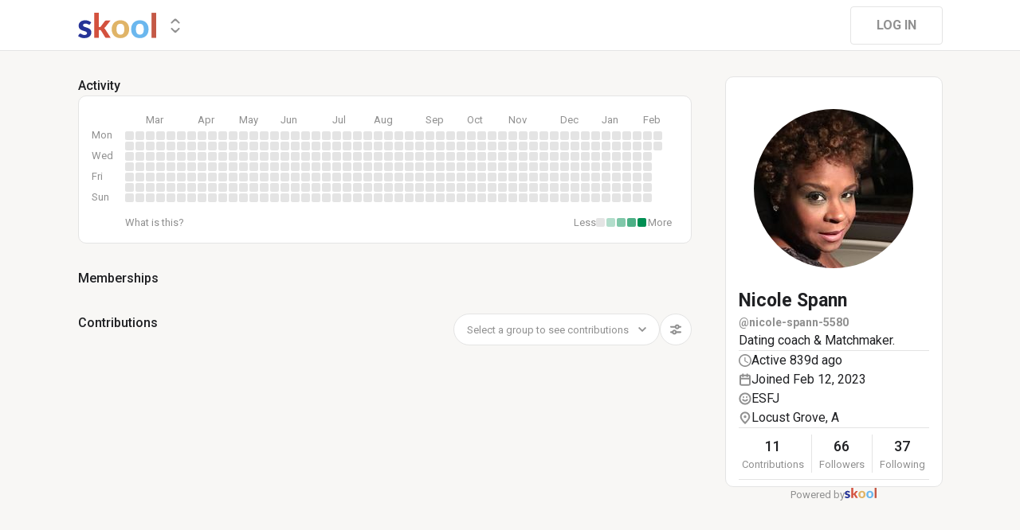

--- FILE ---
content_type: application/javascript; charset=UTF-8
request_url: https://www.skool.com/_next/static/chunks/pages/signup-21c31c1b57a2acf7.js
body_size: -2141
content:
(self.webpackChunk_N_E=self.webpackChunk_N_E||[]).push([[7616],{5321:function(n,u,_){"use strict";_.r(u),_.d(u,{__N_SSP:function(){return c}});var t=_(16803),i=_(38544),c=!0;u.default=(0,i.Z)(t.Z,!0)},98588:function(n,u,_){(window.__NEXT_P=window.__NEXT_P||[]).push(["/signup",function(){return _(5321)}])}},function(n){n.O(0,[9412,630,6911,1509,4280,589,581,8544,6803,2888,9774,179],function(){return n(n.s=98588)}),_N_E=n.O()}]);

--- FILE ---
content_type: application/javascript; charset=UTF-8
request_url: https://www.skool.com/_next/static/chunks/7351-cbd966bed30b8e5f.js
body_size: 1355
content:
"use strict";(self.webpackChunk_N_E=self.webpackChunk_N_E||[]).push([[7351],{77351:function(e,i,n){n.d(i,{Z:function(){return en}});var t=n(67294),o=n(73793),s=n(80008),l=n.n(s),r=n(15020),a=n(23687),d=n(23450),u=n.n(d),c=n(66053),m=n(86520),p=n(94682),f=n(87768),h=n(87461),v=n(37349),x=n(50378),b=n(3284),g=n(91425),y=x.ZP.div.withConfig({displayName:"styled__UserItemWrapper",componentId:"sc-mbqlq0-0"})(["display:flex;align-items:flex-start;justify-content:space-between;width:100%;"]),w=x.ZP.div.withConfig({displayName:"styled__UserInfo",componentId:"sc-mbqlq0-1"})(["display:flex;flex-direction:column;align-items:flex-start;overflow:hidden;width:100%;min-height:","px;flex:1;position:relative;"],function(e){return e.theme.isMobile?56:46}),j=(0,x.iv)(["> *{width:100%;padding-right:4px;}"]),q=x.ZP.div.withConfig({displayName:"styled__UserInfoTopRow",componentId:"sc-mbqlq0-2"})(["display:flex;align-items:center;gap:8px;width:100%;padding-right:12px;> div{&:first-child{width:fit-content;"," *{max-width:100%;}}}",""],b.c.ellipsis,function(e){return e.theme.isMobile&&j}),_=x.ZP.div.withConfig({displayName:"styled__UserInfoTopSection",componentId:"sc-mbqlq0-3"})(["display:flex;width:100%;"]),M=x.ZP.div.withConfig({displayName:"styled__UserInfopTopSectionLeft",componentId:"sc-mbqlq0-4"})(["display:flex;flex:1;flex-direction:column;overflow:hidden;"]),N=x.ZP.div.withConfig({displayName:"styled__UserInfoText",componentId:"sc-mbqlq0-5"})(["color:",";",""],g.O9.n5,b.c.t11),I=(0,x.iv)(["width:20px;> div{margin-right:0px;}"]),C=x.ZP.div.withConfig({displayName:"styled__OnlineIndicator",componentId:"sc-mbqlq0-6"})(["display:flex;color:",";",";align-items:center;> div{height:16px;width:16px;border:2px solid ",";border-radius:50%;background-color:",";margin-right:4px;}",""],g.O9.n5,b.c.t11,g.O9.n1,g.O9.s2,function(e){return e.theme.isMobile&&I}),P=x.ZP.div.withConfig({displayName:"styled__MobileMembershipText",componentId:"sc-mbqlq0-7"})(["display:flex;"]),Z=x.ZP.div.withConfig({displayName:"styled__UserBio",componentId:"sc-mbqlq0-8"})(["margin-top:4px;color:",";"," & em{font-style:normal;background:",";}"],g.O9.n7,b.c.t7,g.O9.p1),O=x.ZP.div.withConfig({displayName:"styled__BillingSign",componentId:"sc-mbqlq0-9"})(["color:",";cursor:pointer;",""],g.O9.s2,b.c.t10),k=x.ZP.div.withConfig({displayName:"styled__UserInfoTextLarge",componentId:"sc-mbqlq0-10"})(["color:",";",""],g.O9.n5,b.c.t7),U=(0,x.iv)(["color:",";"],g.O9.e2),R=x.ZP.div.withConfig({displayName:"styled__UserLocationInfo",componentId:"sc-mbqlq0-11"})(["color:",";text-transform:capitalize;"," ",""],g.O9.n5,b.c.t7,function(e){return e.$hasRisk&&U}),S=x.ZP.div.withConfig({displayName:"styled__UserSurvey",componentId:"sc-mbqlq0-12"})([""]),A=x.ZP.div.withConfig({displayName:"styled__UserAnswer",componentId:"sc-mbqlq0-13"})(["margin:8px 0px;> label{margin-right:6px;","}> span{"," word-break:break-word;}"],b.c.t5,b.c.t7),L=x.ZP.div.withConfig({displayName:"styled__SideActionsWrapper",componentId:"sc-mbqlq0-14"})(["flex-shrink:0;"]),B=x.ZP.div.withConfig({displayName:"styled__RequestDetails",componentId:"sc-mbqlq0-15"})(["border:1px solid ",";width:100%;border-radius:10px;padding:16px;background:",";display:flex;flex-direction:column;margin-top:12px;"],g.O9.n3,g.O9.n2),H=x.ZP.div.withConfig({displayName:"styled__RequestDetailsTop",componentId:"sc-mbqlq0-16"})(["display:flex;justify-content:space-between;"]),T=x.ZP.div.withConfig({displayName:"styled__UserInfoTopWrapper",componentId:"sc-mbqlq0-17"})(["display:flex;width:100%;"]),z=x.ZP.div.withConfig({displayName:"styled__Affiliate",componentId:"sc-mbqlq0-18"})(["display:flex;gap:8px;align-items:center;"," margin:8px 0;"],b.c.t7),D=x.ZP.div.withConfig({displayName:"styled__FollowerMobileActions",componentId:"sc-mbqlq0-19"})(["margin-top:10px;width:100%;"]),E=n(25323),F=n(94619),G=n(31083),W=n(36014),$=n(60594),J=n(85893),K=(0,t.memo)(function(e){var i,n,s,d,x,b=e.user,j=e.group,I=e.onSelect,U=e.userPreview,K=e.actions,V=e.selected,X=void 0!==V&&V,Y=e.mobileActionsBottom,Q=e.isFollowers,ee=void 0!==Q&&Q,ei=e.showMembership,en=void 0!==ei&&ei,et=e.allowBulkActions,eo=void 0!==et&&et,es=e.onMemberRoleChange,el=(0,o.bI)("currentGroup","isMobile","self"),er=el.currentGroup,ea=el.isMobile,ed=el.self,eu=null==j||null===(i=j.metadata)||void 0===i?void 0:i.paymentStatus,ec=(null==b||null===(n=b.member)||void 0===n?void 0:n.role)||"",em=b.metadata,ep=em.lastOffline,ef=em.online,eh=em.sharedGroups,ev=em.bio,ex=(null==b||null===(s=b.member)||void 0===s?void 0:s.approvedAt)||(null==b?void 0:b.approvedAt),eb=null==b||null===(d=b.member)||void 0===d?void 0:d.inviteEmail,eg=(null==b||null===(x=b.member)||void 0===x||null===(x=x.metadata)||void 0===x?void 0:x.billingMgr)===1,ey="pending"===ec,ew=(0,t.useMemo)(function(){return(0,m.q2)({group:j,user:ed,member:null==ed?void 0:ed.member})},[ed,j]),ej=(0,t.useMemo)(function(){if(en)switch(ec){case c.oN:return"(admin)";case c.xC:return"(moderator)";default:return""}},[en,ec]),eq=(0,t.useMemo)(function(){var e,i,n=null==b||null===(e=b.metadata)||void 0===e?void 0:e.location,t=null==b||null===(i=b.metadata)||void 0===i?void 0:i.myersBriggs;if(!n&&!t)return null;var o=[];return n&&o.push(n),t&&o.push(t),(0,J.jsx)(N,{children:o.join(" • ")})},[b]),e_=(0,t.useMemo)(function(){var e,i=null==b||null===(e=b.metadata)||void 0===e?void 0:e.searchHighlights;if(!i)return{};var n=JSON.parse(i);return{bio:n["metadata.bio"],lastName:n.last_name,firstName:n.first_name,fullName:n.full_name}},[b]),eM=(0,t.useMemo)(function(){if(!ea&&ej)return(0,J.jsx)(N,{children:ej})},[ea,ej]),eN=(0,t.useMemo)(function(){if(ea&&ej)return(0,J.jsxs)(P,{children:[(0,J.jsx)(N,{children:ej}),eg&&"free"!==eu&&(0,J.jsx)(r.u,{content:"Has billing access",placement:"top",children:(0,J.jsx)(O,{style:{marginLeft:8},children:"$"})})]})},[ea,ej,eg,eu]),eI=(0,t.useMemo)(function(){if(!ea&&eg&&"free"!==eu)return(0,J.jsx)(r.u,{content:"Has billing access",placement:"top",children:(0,J.jsx)(O,{children:"$"})})},[eg,eu,ea]),eC=(0,t.useMemo)(function(){if(ef)return(0,J.jsxs)(C,{children:[(0,J.jsx)("div",{}),ea?null:"online"]})},[ea,ef]),eP=(0,t.useMemo)(function(){if(!ey){var e=ex?"Joined ".concat(l()(ex||ed.member.createdAt).format("LL")," • "):"",i=ef?"Online now":ep?"Active ".concat((0,p.ur)({value:ep,justNow:!1,ago:!0})," ago"):"";return(0,J.jsx)(N,{children:"".concat(e," ").concat(i)})}},[ex,ep,ef,ed,ey]),eZ=(0,t.useMemo)(function(){return ev?e_.bio?(0,J.jsx)(Z,{dangerouslySetInnerHTML:{__html:e_.bio}}):(0,J.jsxs)(Z,{children:[(0,J.jsx)("b",{children:"Bio: "}),ev||""]}):null},[ev,e_]),eO=(0,t.useMemo)(function(){if(ew&&eb)return(0,J.jsx)(k,{children:"Invited with: ".concat(eb)})},[ew,eb]),ek=(0,t.useMemo)(function(){if(ey)return(0,J.jsx)(k,{style:{paddingRight:!eq&&ea?32:void 0},children:"Requested ".concat((0,p.ur)({value:b.member.metadata.requestedAt,justNow:!1,ago:!0})," ago").concat(b.member.metadata.inviterName?" • Invited by ".concat(b.member.metadata.inviterName):"")})},[ey,b,eq,ea]),eU=(0,t.useMemo)(function(){if(ey)return(0,J.jsxs)(k,{children:["".concat((0,f.hL)(b.member.metadata.numRequests||1)," request"),b.member.metadata.declinedBy&&" • Last request declined by ".concat(b.member.metadata.declinedByName)]})},[ey,b]),eR=(0,t.useMemo)(function(){var e=null==b||null===(n=b.member)||void 0===n||null===(n=n.metadata)||void 0===n?void 0:n.requestLocation,i=null==b||null===(t=b.member)||void 0===t||null===(t=t.metadata)||void 0===t?void 0:t.requestTimezone;if(ey&&(e||i)){var n,t,o,s=null==e?void 0:e.toLowerCase().includes("lagos"),l=(0,G.r)(i),r=(0,G.r)(null==ed||null===(o=ed.metadata)||void 0===o?void 0:o.timezone);return(0,J.jsxs)(E.s,{gap:16,children:[e&&(0,J.jsx)(R,{$hasRisk:s&&!r,children:"Location: ".concat(e)}),(s||l)&&!r&&(0,J.jsxs)(W.X,{gap:8,alignItems:"center",children:[(0,J.jsx)(F.Z,{variant:"t5",color:g.O9.e2,children:"⚠️ SPAM RISK SCORE: HIGH"}),(0,J.jsx)($.F,{color:g.O9.e2})]})]})}},[b,ey,ed]),eS=(0,t.useMemo)(function(){if(eh)return(0,J.jsx)(k,{children:"".concat(u()("shared groups",eh,!0)," in common")})},[eh]),eA=(0,t.useMemo)(function(){if((Y||ey)&&ea)return(0,J.jsx)(K,{user:b,group:j,requestsOnly:!0,onMemberRoleChange:es})},[j,ea,ey,Y,es,b]),eL=(0,t.useMemo)(function(){return K&&ea&&Y?(0,J.jsx)("div",{}):(0,J.jsx)(K,{isMenu:!0,user:b,group:j,isPending:ey,onMemberRoleChange:es})},[K,j,ea,b,Y,es,ey]),eB=(0,t.useMemo)(function(){return!K||ea?null:(0,J.jsx)(K,{user:b,group:j,isPending:ey,onMemberRoleChange:es})},[K,j,ea,b,es,ey]),eH=(0,t.useCallback)(function(e,i){var n=e.question,t=e.answer;return(0,J.jsxs)(A,{children:[(0,J.jsx)("label",{children:n}),(0,J.jsx)("span",{children:t})]},i)},[]),eT=(0,t.useMemo)(function(){if(ew&&!ee){var e,i,n,t=null==b||null===(e=b.member)||void 0===e||null===(e=e.metadata)||void 0===e?void 0:e.survey;if(t){var o=JSON.parse(t).survey;if(o)return(0,J.jsx)(S,{children:o.map(eH)})}if(!eb&&null!=er&&null!==(i=er.metadata)&&void 0!==i&&i.survey&&null!=er&&null!==(n=er.metadata)&&void 0!==n&&n.surveyEnabled)return(0,J.jsx)(A,{children:(0,J.jsx)("label",{children:"Hasn't answered membership questions"})})}},[b,eb,ew,eH,ee,er]),ez=(0,t.useCallback)(function(e){I({user:b.member.id,shiftHeld:null==e?void 0:e.shiftKey})},[I,b]),eD=(0,t.useMemo)(function(){return ew&&eo?(0,J.jsx)(a.Y,{size:20,active:X,variant:"square",onClick:ez,style:{margin:"12px 16px 0px 0px"}}):null},[ew,X,eo,ez]),eE=(0,t.useMemo)(function(){return(0,J.jsx)(h.Z,{size:ea?40:48,user:b,group:j,showLevel:!0,userPreview:U,style:{marginRight:ea?10:16}})},[j,ea,b,U]),eF=(0,t.useMemo)(function(){if(!(null!=b&&b.aflUserData))return null;var e=b.aflUserData;return{id:e.userId,name:e.name,firstName:e.firstName,lastName:e.lastName,metadata:{pictureBubble:e.pictureBubble,pictureProfile:e.pictureProfile}}},[null==b?void 0:b.aflUserData]),eG=(0,t.useMemo)(function(){return ey?(0,J.jsxs)(B,{children:[(0,J.jsxs)(H,{children:[(0,J.jsxs)("div",{children:[ek,eU]}),eB]}),eF&&(0,J.jsxs)(z,{children:[(0,J.jsx)(h.Z,{user:eF}),(0,J.jsxs)("div",{children:["Invited by ",(0,J.jsx)(v.Z,{user:eF})]})]}),eT,eR,eA]}):null},[ey,ek,eU,eB,eT,eR,eA,eF]);return(0,J.jsxs)(y,{children:[eD,!ey&&eE,(0,J.jsxs)(w,{children:[(0,J.jsx)(T,{children:(0,J.jsxs)(_,{children:[ey&&eE,(0,J.jsxs)(M,{children:[(0,J.jsxs)(q,{children:[(0,J.jsx)(v.Z,{user:b,group:j,userPreview:U,typographyVariant:"t6",lastNameHl:e_.lastName,fullNameHl:e_.fullName,firstNameHl:e_.firstName,showLevelTitle:!ey&&!ea}),eM,eI,ey&&eC]}),eN,eq,eP,eS,eZ,eO]}),(0,J.jsx)(L,{children:eL})]})}),eG,ee&&ea&&(0,J.jsx)(D,{children:eA})]})]})}),V=(0,x.iv)(["padding:16px;border-radius:10px;"]),X=x.ZP.div.withConfig({displayName:"styled__UserListWrapper",componentId:"sc-2xbhsz-0"})(["border:solid 1px ",";background:",";",""],g.O9.n3,g.O9.n1,function(e){return!e.theme.isMobile&&V}),Y=(0,x.iv)(["padding:10px 10px 16px;"]),Q=(0,x.iv)(["padding:16px 0;&:first-child{padding-top:0;}&:last-child{border:none;padding-bottom:0;}"]),ee=x.ZP.div.withConfig({displayName:"styled__UserListUser",componentId:"sc-2xbhsz-1"})(["border-bottom:1px solid ",";",""],g.O9.n3,function(e){return e.theme.isMobile?Y:Q});function ei(e){var i=e.group,n=e.users,t=e.showMembership,o=e.showOnlineStatus,s=e.isPending,l=e.actions,r=e.totalCourses,a=e.userPreview,d=e.mobileActionsBottom,u=e.isFollowers,c=e.allowBulkActions,m=void 0!==c&&c,p=e.selectedUsers,f=void 0===p?[]:p,h=e.onMemberRoleChange,v=e.onSelect;return(0,J.jsx)(X,{children:n.map(function(e){return(0,J.jsx)(ee,{children:(0,J.jsx)(K,{allowBulkActions:m,onSelect:v,selected:!!f&&f.some(function(i){return i===e.member.id}),isFollowers:u,user:e,group:i,showMembership:t,showOnlineStatus:o,actions:l,isPending:s,totalCourses:r,userPreview:a,mobileActionsBottom:d,onMemberRoleChange:h})},e.id)})})}ei.defaultProps={users:[]};var en=(0,t.memo)(ei)}}]);

--- FILE ---
content_type: application/javascript; charset=UTF-8
request_url: https://www.skool.com/_next/static/1770072772804/_buildManifest.js
body_size: -597
content:
self.__BUILD_MANIFEST=function(s,a,c,e,t,r,u,p,o,n,g,i,f,b){return{__rewrites:{afterFiles:[],beforeFiles:[],fallback:[]},"/":[s,a,t,r,c,u,e,p,n,"static/chunks/pages/index-0c4aea5c759e14ce.js"],"/--/transactions/[transactionId]":[s,a,t,r,c,u,e,p,"static/chunks/pages/--/transactions/[transactionId]-54101beda159115f.js"],"/404":["static/chunks/pages/404-0441979d09734896.js"],"/_error":["static/chunks/pages/_error-e8057cdfdb42088c.js"],"/about":[s,a,t,r,c,u,e,p,"static/chunks/pages/about-5a1712fed2a58f60.js"],"/account-onboarding":[s,a,t,r,c,u,e,p,"static/chunks/pages/account-onboarding-5f841dbff9361e27.js"],"/affiliate-program":[s,a,t,r,c,u,e,p,"static/chunks/pages/affiliate-program-0712082a81eaea36.js"],"/app":[s,a,t,r,c,u,e,p,"static/chunks/pages/app-5bb7e454d66de612.js"],"/backpack":[s,a,t,r,c,u,e,p,"static/chunks/pages/backpack-7a8443019a2367c3.js"],"/careers":[s,a,t,r,c,u,e,p,"static/chunks/pages/careers-c4cc79884855bae1.js"],"/change-password/[code]":[s,a,t,r,c,u,e,p,"static/chunks/pages/change-password/[code]-ef31ca774104db6e.js"],"/chat":[s,a,t,r,c,u,e,p,"static/chunks/pages/chat-25fed79ded305cad.js"],"/chats":[s,a,t,r,c,u,e,p,"static/chunks/pages/chats-06a86b414524f8c4.js"],"/contact":[s,a,t,r,c,u,e,p,"static/chunks/pages/contact-8d614097c187e76e.js"],"/discovery":[s,a,t,r,c,u,e,p,n,"static/chunks/pages/discovery-1f702c970f79192f.js"],"/features":[s,a,t,r,c,u,e,p,"static/chunks/pages/features-aff22a924b43a1b6.js"],"/health":["static/chunks/pages/health-58aaed82aca10763.js"],"/hormozi":[s,a,t,r,c,u,e,p,"static/chunks/pages/hormozi-534885088830b0e3.js"],"/legal":[s,a,t,r,c,u,e,p,"static/chunks/pages/legal-d9da341b019c2ce2.js"],"/live/[call]":[s,a,t,r,"static/chunks/5c0b189e-9089cd3c20e0a563.js","static/chunks/b5324eca-6c94bfaa0d55872f.js","static/chunks/7d7984d1-6790de99164e00e0.js",c,u,"static/css/e79b9f48b3fd1f8b.css","static/chunks/3655-3f70f1ce0975e96e.js",e,p,"static/chunks/pages/live/[call]-6cc4105ba641c33b.js"],"/login":[s,a,t,r,c,u,e,p,"static/chunks/pages/login-21c126ea6693f75f.js"],"/logout":[s,a,t,r,c,u,e,p,"static/chunks/pages/logout-228edd7c4ef335d1.js"],"/maintenance":[s,a,t,r,c,u,e,p,"static/chunks/pages/maintenance-58918366e0a8e526.js"],"/notifications":[s,a,t,r,c,u,e,p,"static/chunks/pages/notifications-b3cbe085a6c0c7b7.js"],"/notifs":[s,a,t,r,c,u,e,p,"static/chunks/pages/notifs-f70e7649ab45b30a.js"],"/pricing":[s,a,t,r,c,u,e,p,"static/chunks/pages/pricing-58c13f980ee9caee.js"],"/privacy":[s,a,t,r,c,u,e,p,"static/chunks/pages/privacy-2b4b5349a3bbf23f.js"],"/refer":[s,a,c,e,g,"static/chunks/pages/refer-5c9128d649432530.js"],"/reset-password":[s,a,t,r,c,u,e,p,"static/chunks/pages/reset-password-9b5354be64c8bb19.js"],"/settings":[s,a,t,r,c,u,e,p,"static/chunks/pages/settings-71fa14b0abef1b96.js"],"/signup":[s,a,t,r,c,u,e,p,g,"static/chunks/pages/signup-21c31c1b57a2acf7.js"],"/support":[s,a,t,r,c,u,e,p,"static/chunks/pages/support-6afbf3d8fa5fbd90.js"],"/[group]":[s,a,t,r,c,u,e,p,o,i,f,"static/chunks/pages/[group]-43f5e5cdb62e4ef9.js"],"/[group]/-/disputes":[s,a,t,r,c,u,e,p,"static/chunks/pages/[group]/-/disputes-6e1c5add6fcc8f0b.js"],"/[group]/-/games":[s,a,t,r,c,u,e,p,"static/chunks/pages/[group]/-/games-57ad75cff088c0c8.js"],"/[group]/-/invited":[s,a,t,r,c,u,e,p,"static/chunks/pages/[group]/-/invited-6dc16023dd960841.js"],"/[group]/-/leaderboards":[s,a,t,r,c,u,e,p,"static/chunks/pages/[group]/-/leaderboards-ab4ce84ff83f1251.js"],"/[group]/-/map":[s,a,t,r,c,u,e,p,"static/chunks/pages/[group]/-/map-da04584823848260.js"],"/[group]/-/members":[s,a,t,r,c,u,e,p,b,"static/chunks/pages/[group]/-/members-d1a8fc155dabe442.js"],"/[group]/-/merch":[s,a,t,r,c,u,e,p,"static/chunks/pages/[group]/-/merch-85512a969a843dc2.js"],"/[group]/-/pending":[s,a,t,r,c,u,e,p,f,"static/chunks/pages/[group]/-/pending-09bc2d7802e64e57.js"],"/[group]/-/performance":[s,a,t,r,c,u,"static/chunks/7862-cc4879164fb0da37.js",e,p,"static/chunks/pages/[group]/-/performance-2726bbe892b89c7a.js"],"/[group]/-/promo":[s,a,t,r,c,u,e,p,"static/chunks/pages/[group]/-/promo-d245f69dd8ef9f8f.js"],"/[group]/-/reports":[s,a,t,r,c,u,e,p,o,"static/chunks/pages/[group]/-/reports-0d5f49966c56d51b.js"],"/[group]/-/rules":[s,a,t,r,c,u,e,p,"static/chunks/pages/[group]/-/rules-bdeb67451ed31f7a.js"],"/[group]/-/search":[s,a,t,r,c,u,e,p,o,b,"static/chunks/pages/[group]/-/search-026c928afdeb22ae.js"],"/[group]/--/billing/connect":[s,a,t,r,c,u,e,p,"static/chunks/pages/[group]/--/billing/connect-e0d3c430e9311a21.js"],"/[group]/--/inv/[number]":[s,a,t,r,c,u,e,p,"static/chunks/pages/[group]/--/inv/[number]-45fdeb739dbf7689.js"],"/[group]/--/invoices/[number]":[s,a,t,r,c,u,e,p,"static/chunks/pages/[group]/--/invoices/[number]-7ab99913e878294e.js"],"/[group]/about":[s,a,t,r,c,u,e,p,"static/chunks/pages/[group]/about-8b41a09b08cc8599.js"],"/[group]/about/charge":[s,a,t,r,c,u,e,p,"static/chunks/pages/[group]/about/charge-ba0dec471adcc538.js"],"/[group]/calendar":[s,a,t,r,c,u,e,p,i,"static/chunks/pages/[group]/calendar-0581c70364161cb2.js"],"/[group]/classroom":[s,a,t,r,c,u,e,p,"static/chunks/pages/[group]/classroom-6ae0da6ae4bc033a.js"],"/[group]/classroom/[course]":[s,a,t,r,c,u,"static/chunks/6318-04168d7d2fa5bdef.js",e,p,o,"static/chunks/pages/[group]/classroom/[course]-4f9d18b9ff78fec0.js"],"/[group]/plans":[s,a,t,r,c,u,e,p,"static/chunks/pages/[group]/plans-126fced2da98b4ae.js"],"/[group]/[post]":[s,a,t,r,c,u,e,p,"static/chunks/pages/[group]/[post]-46967baf6ab7047f.js"],sortedPages:["/","/--/transactions/[transactionId]","/404","/_app","/_error","/about","/account-onboarding","/affiliate-program","/app","/backpack","/careers","/change-password/[code]","/chat","/chats","/contact","/discovery","/features","/health","/hormozi","/legal","/live/[call]","/login","/logout","/maintenance","/notifications","/notifs","/pricing","/privacy","/refer","/reset-password","/settings","/signup","/support","/[group]","/[group]/-/disputes","/[group]/-/games","/[group]/-/invited","/[group]/-/leaderboards","/[group]/-/map","/[group]/-/members","/[group]/-/merch","/[group]/-/pending","/[group]/-/performance","/[group]/-/promo","/[group]/-/reports","/[group]/-/rules","/[group]/-/search","/[group]/--/billing/connect","/[group]/--/inv/[number]","/[group]/--/invoices/[number]","/[group]/about","/[group]/about/charge","/[group]/calendar","/[group]/classroom","/[group]/classroom/[course]","/[group]/plans","/[group]/[post]"]}}("static/chunks/37a763b4-6a6ff70e7db4e52d.js","static/chunks/bee240a3-a585743db7274c27.js","static/chunks/4280-31bb15d7066861f8.js","static/chunks/581-986af8ce57426bc8.js","static/chunks/fc83e031-f4ce05bbf62dd5e0.js","static/chunks/520c8229-b6fc404b291f8d07.js","static/chunks/589-8384265678349191.js","static/chunks/8544-0bd2e63a5aff13c1.js","static/chunks/1232-498a92b4d3371169.js","static/chunks/6658-443b516fb1cf7ef6.js","static/chunks/6803-f52d3d91f9de2171.js","static/chunks/9831-113f62fba8f42b74.js","static/chunks/7351-cbd966bed30b8e5f.js","static/chunks/4221-d03a92c60b3aaa61.js"),self.__BUILD_MANIFEST_CB&&self.__BUILD_MANIFEST_CB();